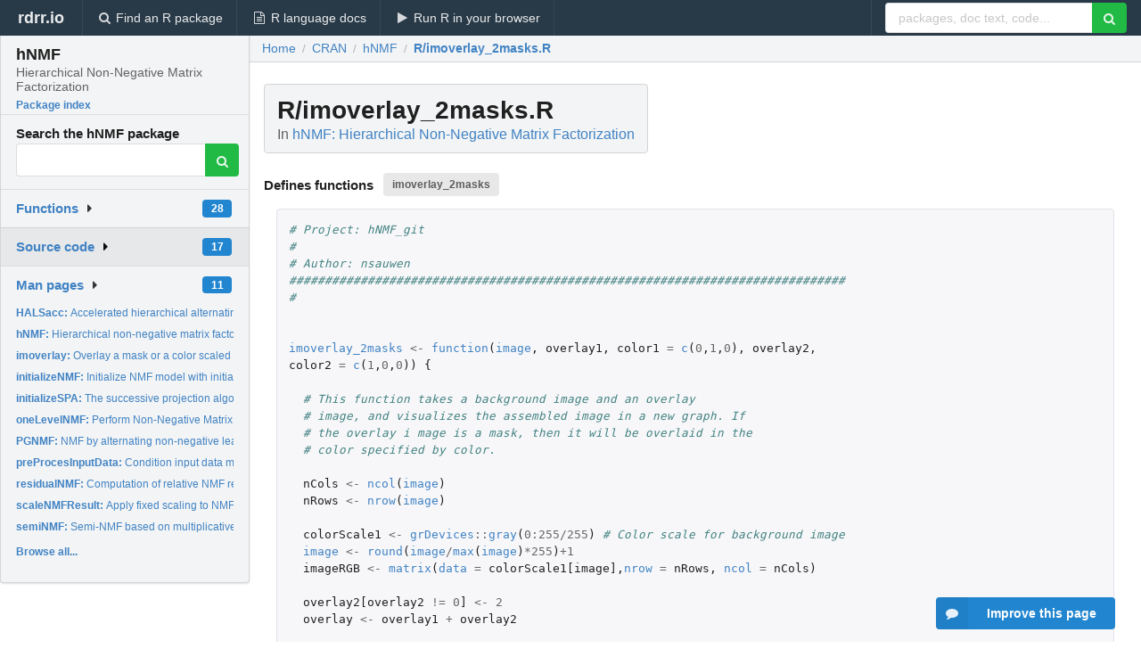

--- FILE ---
content_type: text/html; charset=utf-8
request_url: https://rdrr.io/cran/hNMF/src/R/imoverlay_2masks.R
body_size: 31356
content:


<!DOCTYPE html>
<html lang="en">
  <head>
    <meta charset="utf-8">
    
    <script async src="https://www.googletagmanager.com/gtag/js?id=G-LRSBGK4Q35"></script>
<script>
  window.dataLayer = window.dataLayer || [];
  function gtag(){dataLayer.push(arguments);}
  gtag('js', new Date());

  gtag('config', 'G-LRSBGK4Q35');
</script>

    <meta http-equiv="X-UA-Compatible" content="IE=edge">
    <meta name="viewport" content="width=device-width, initial-scale=1, minimum-scale=1">
    <meta property="og:title" content="hNMF source: R/imoverlay_2masks.R" />
    
      <meta name="description" content="R/imoverlay_2masks.R defines the following functions: imoverlay_2masks">
      <meta property="og:description" content="R/imoverlay_2masks.R defines the following functions: imoverlay_2masks"/>
    

    <link rel="icon" href="/favicon.ico">

    <link rel="canonical" href="https://rdrr.io/cran/hNMF/src/R/imoverlay_2masks.R" />

    <link rel="search" type="application/opensearchdescription+xml" title="R Package Documentation" href="/opensearch.xml" />

    <!-- Hello from va2  -->

    <title>hNMF source: R/imoverlay_2masks.R</title>

    <!-- HTML5 shim and Respond.js IE8 support of HTML5 elements and media queries -->
    <!--[if lt IE 9]>
      <script src="https://oss.maxcdn.com/html5shiv/3.7.2/html5shiv.min.js"></script>
      <script src="https://oss.maxcdn.com/respond/1.4.2/respond.min.js"></script>
    <![endif]-->

    
      
      
<link rel="stylesheet" href="/static/CACHE/css/dd7eaddf7db3.css" type="text/css" />

    

    
  <style>
    .hll { background-color: #ffffcc }
.pyg-c { color: #408080; font-style: italic } /* Comment */
.pyg-err { border: 1px solid #FF0000 } /* Error */
.pyg-k { color: #008000; font-weight: bold } /* Keyword */
.pyg-o { color: #666666 } /* Operator */
.pyg-ch { color: #408080; font-style: italic } /* Comment.Hashbang */
.pyg-cm { color: #408080; font-style: italic } /* Comment.Multiline */
.pyg-cp { color: #BC7A00 } /* Comment.Preproc */
.pyg-cpf { color: #408080; font-style: italic } /* Comment.PreprocFile */
.pyg-c1 { color: #408080; font-style: italic } /* Comment.Single */
.pyg-cs { color: #408080; font-style: italic } /* Comment.Special */
.pyg-gd { color: #A00000 } /* Generic.Deleted */
.pyg-ge { font-style: italic } /* Generic.Emph */
.pyg-gr { color: #FF0000 } /* Generic.Error */
.pyg-gh { color: #000080; font-weight: bold } /* Generic.Heading */
.pyg-gi { color: #00A000 } /* Generic.Inserted */
.pyg-go { color: #888888 } /* Generic.Output */
.pyg-gp { color: #000080; font-weight: bold } /* Generic.Prompt */
.pyg-gs { font-weight: bold } /* Generic.Strong */
.pyg-gu { color: #800080; font-weight: bold } /* Generic.Subheading */
.pyg-gt { color: #0044DD } /* Generic.Traceback */
.pyg-kc { color: #008000; font-weight: bold } /* Keyword.Constant */
.pyg-kd { color: #008000; font-weight: bold } /* Keyword.Declaration */
.pyg-kn { color: #008000; font-weight: bold } /* Keyword.Namespace */
.pyg-kp { color: #008000 } /* Keyword.Pseudo */
.pyg-kr { color: #008000; font-weight: bold } /* Keyword.Reserved */
.pyg-kt { color: #B00040 } /* Keyword.Type */
.pyg-m { color: #666666 } /* Literal.Number */
.pyg-s { color: #BA2121 } /* Literal.String */
.pyg-na { color: #7D9029 } /* Name.Attribute */
.pyg-nb { color: #008000 } /* Name.Builtin */
.pyg-nc { color: #0000FF; font-weight: bold } /* Name.Class */
.pyg-no { color: #880000 } /* Name.Constant */
.pyg-nd { color: #AA22FF } /* Name.Decorator */
.pyg-ni { color: #999999; font-weight: bold } /* Name.Entity */
.pyg-ne { color: #D2413A; font-weight: bold } /* Name.Exception */
.pyg-nf { color: #0000FF } /* Name.Function */
.pyg-nl { color: #A0A000 } /* Name.Label */
.pyg-nn { color: #0000FF; font-weight: bold } /* Name.Namespace */
.pyg-nt { color: #008000; font-weight: bold } /* Name.Tag */
.pyg-nv { color: #19177C } /* Name.Variable */
.pyg-ow { color: #AA22FF; font-weight: bold } /* Operator.Word */
.pyg-w { color: #bbbbbb } /* Text.Whitespace */
.pyg-mb { color: #666666 } /* Literal.Number.Bin */
.pyg-mf { color: #666666 } /* Literal.Number.Float */
.pyg-mh { color: #666666 } /* Literal.Number.Hex */
.pyg-mi { color: #666666 } /* Literal.Number.Integer */
.pyg-mo { color: #666666 } /* Literal.Number.Oct */
.pyg-sa { color: #BA2121 } /* Literal.String.Affix */
.pyg-sb { color: #BA2121 } /* Literal.String.Backtick */
.pyg-sc { color: #BA2121 } /* Literal.String.Char */
.pyg-dl { color: #BA2121 } /* Literal.String.Delimiter */
.pyg-sd { color: #BA2121; font-style: italic } /* Literal.String.Doc */
.pyg-s2 { color: #BA2121 } /* Literal.String.Double */
.pyg-se { color: #BB6622; font-weight: bold } /* Literal.String.Escape */
.pyg-sh { color: #BA2121 } /* Literal.String.Heredoc */
.pyg-si { color: #BB6688; font-weight: bold } /* Literal.String.Interpol */
.pyg-sx { color: #008000 } /* Literal.String.Other */
.pyg-sr { color: #BB6688 } /* Literal.String.Regex */
.pyg-s1 { color: #BA2121 } /* Literal.String.Single */
.pyg-ss { color: #19177C } /* Literal.String.Symbol */
.pyg-bp { color: #008000 } /* Name.Builtin.Pseudo */
.pyg-fm { color: #0000FF } /* Name.Function.Magic */
.pyg-vc { color: #19177C } /* Name.Variable.Class */
.pyg-vg { color: #19177C } /* Name.Variable.Global */
.pyg-vi { color: #19177C } /* Name.Variable.Instance */
.pyg-vm { color: #19177C } /* Name.Variable.Magic */
.pyg-il { color: #666666 } /* Literal.Number.Integer.Long */
  </style>


    
  </head>

  <body>
    <div class="ui darkblue top fixed inverted menu" role="navigation" itemscope itemtype="http://www.schema.org/SiteNavigationElement" style="height: 40px; z-index: 1000;">
      <a class="ui header item " href="/">rdrr.io<!-- <small>R Package Documentation</small>--></a>
      <a class='ui item ' href="/find/" itemprop="url"><i class='search icon'></i><span itemprop="name">Find an R package</span></a>
      <a class='ui item ' href="/r/" itemprop="url"><i class='file text outline icon'></i> <span itemprop="name">R language docs</span></a>
      <a class='ui item ' href="/snippets/" itemprop="url"><i class='play icon'></i> <span itemprop="name">Run R in your browser</span></a>

      <div class='right menu'>
        <form class='item' method='GET' action='/search'>
          <div class='ui right action input'>
            <input type='text' placeholder='packages, doc text, code...' size='24' name='q'>
            <button type="submit" class="ui green icon button"><i class='search icon'></i></button>
          </div>
        </form>
      </div>
    </div>

    
  



<div style='width: 280px; top: 24px; position: absolute;' class='ui vertical menu only-desktop bg-grey'>
  <a class='header  item' href='/cran/hNMF/' style='padding-bottom: 4px'>
    <h3 class='ui header' style='margin-bottom: 4px'>
      hNMF
      <div class='sub header'>Hierarchical Non-Negative Matrix Factorization</div>
    </h3>
    <small style='padding: 0 0 16px 0px' class='fakelink'>Package index</small>
  </a>

  <form class='item' method='GET' action='/search'>
    <div class='sub header' style='margin-bottom: 4px'>Search the hNMF package</div>
    <div class='ui action input' style='padding-right: 32px'>
      <input type='hidden' name='package' value='hNMF'>
      <input type='hidden' name='repo' value='cran'>
      <input type='text' placeholder='' name='q'>
      <button type="submit" class="ui green icon button">
        <i class="search icon"></i>
      </button>
    </div>
  </form>

  

  <div class='ui floating dropdown item finder '>
  <b><a href='/cran/hNMF/api/'>Functions</a></b> <div class='ui blue label'>28</div>
  <i class='caret right icon'></i>
  
  
  
</div>

  <div class='ui floating dropdown item finder active'>
  <b><a href='/cran/hNMF/f/'>Source code</a></b> <div class='ui blue label'>17</div>
  <i class='caret right icon'></i>
  
  
  
</div>

  <div class='ui floating dropdown item finder '>
  <b><a href='/cran/hNMF/man/'>Man pages</a></b> <div class='ui blue label'>11</div>
  <i class='caret right icon'></i>
  
    <small>
      <ul style='list-style-type: none; margin: 12px auto 0; line-height: 2.0; padding-left: 0px; padding-bottom: 8px;'>
        
          <li style='white-space: nowrap; text-overflow: clip; overflow: hidden;'><a href='/cran/hNMF/man/HALSacc.html'><b>HALSacc: </b>Accelerated hierarchical alternating least squares NMF. For a...</a></li>
        
          <li style='white-space: nowrap; text-overflow: clip; overflow: hidden;'><a href='/cran/hNMF/man/hNMF.html'><b>hNMF: </b>Hierarchical non-negative matrix factorization.</a></li>
        
          <li style='white-space: nowrap; text-overflow: clip; overflow: hidden;'><a href='/cran/hNMF/man/imoverlay.html'><b>imoverlay: </b>Overlay a mask or a color scaled image on top of a background...</a></li>
        
          <li style='white-space: nowrap; text-overflow: clip; overflow: hidden;'><a href='/cran/hNMF/man/initializeNMF.html'><b>initializeNMF: </b>Initialize NMF model with initial spectral data</a></li>
        
          <li style='white-space: nowrap; text-overflow: clip; overflow: hidden;'><a href='/cran/hNMF/man/initializeSPA.html'><b>initializeSPA: </b>The successive projection algorithm, a useful method for...</a></li>
        
          <li style='white-space: nowrap; text-overflow: clip; overflow: hidden;'><a href='/cran/hNMF/man/oneLevelNMF.html'><b>oneLevelNMF: </b>Perform Non-Negative Matrix factorization</a></li>
        
          <li style='white-space: nowrap; text-overflow: clip; overflow: hidden;'><a href='/cran/hNMF/man/PGNMF.html'><b>PGNMF: </b>NMF by alternating non-negative least squares using projected...</a></li>
        
          <li style='white-space: nowrap; text-overflow: clip; overflow: hidden;'><a href='/cran/hNMF/man/preProcesInputData.html'><b>preProcesInputData: </b>Condition input data matrix properly for NMF</a></li>
        
          <li style='white-space: nowrap; text-overflow: clip; overflow: hidden;'><a href='/cran/hNMF/man/residualNMF.html'><b>residualNMF: </b>Computation of relative NMF residual per observation</a></li>
        
          <li style='white-space: nowrap; text-overflow: clip; overflow: hidden;'><a href='/cran/hNMF/man/scaleNMFResult.html'><b>scaleNMFResult: </b>Apply fixed scaling to NMF model matrices by normalizing the...</a></li>
        
          <li style='white-space: nowrap; text-overflow: clip; overflow: hidden;'><a href='/cran/hNMF/man/semiNMF.html'><b>semiNMF: </b>Semi-NMF based on multiplicative update rules. Reference: C....</a></li>
        
        <li style='padding-top: 4px; padding-bottom: 0;'><a href='/cran/hNMF/man/'><b>Browse all...</b></a></li>
      </ul>
    </small>
  
  
  
</div>


  

  
</div>



  <div class='desktop-pad' id='body-content'>
    <div class='ui fluid container bc-row'>
      <div class='ui breadcrumb' itemscope itemtype="http://schema.org/BreadcrumbList">
        <a class='section' href="/">Home</a>

        <div class='divider'> / </div>

        <span itemprop="itemListElement" itemscope itemtype="http://schema.org/ListItem">
          <a class='section' itemscope itemtype="http://schema.org/Thing" itemprop="item" id="https://rdrr.io/all/cran/" href="/all/cran/">
            <span itemprop="name">CRAN</span>
          </a>
          <meta itemprop="position" content="1" />
        </span>

        <div class='divider'> / </div>

        <span itemprop="itemListElement" itemscope itemtype="http://schema.org/ListItem">
          <a class='section' itemscope itemtype="http://schema.org/Thing" itemprop="item" id="https://rdrr.io/cran/hNMF/" href="/cran/hNMF/">
            <span itemprop="name">hNMF</span>
          </a>
          <meta itemprop="position" content="2" />
        </span>

        <div class='divider'> / </div>

        <span itemprop="itemListElement" itemscope itemtype="http://schema.org/ListItem" class="active section">
          <a class='active section' itemscope itemtype="http://schema.org/Thing" itemprop="item" id="https://rdrr.io/cran/hNMF/src/R/imoverlay_2masks.R" href="https://rdrr.io/cran/hNMF/src/R/imoverlay_2masks.R">
            <span itemprop="name">R/imoverlay_2masks.R</span>
          </a>
          <meta itemprop="position" content="3" />
        </span>
      </div>
    </div>

    <div class="ui fluid container" style='padding: 0px 16px'>
      
        <div class='only-desktop' style='float: right; width: 300px; height: 600px;'><ins class="adsbygoogle"
style="display:block;min-width:120px;max-width:300px;width:100%;height:600px"
data-ad-client="ca-pub-6535703173049909"
data-ad-slot="9724778181"
data-ad-format="vertical"></ins></div>
      
      <h1 class='ui block header fit-content'>R/imoverlay_2masks.R
        <div class='sub header'>In <a href='/cran/hNMF/'>hNMF: Hierarchical Non-Negative Matrix Factorization</a>
      </h1>

      
        <h4 class='ui header'>
          Defines functions 
          
            <a class='ui label' href='#sym-imoverlay_2masks'>imoverlay_2masks</a> 
          
        </h4>
      

      

      <div class="highlight"><pre style="word-wrap: break-word; white-space: pre-wrap;"><span></span><span class="pyg-c1"># Project: hNMF_git</span>
<span class="pyg-c1"># </span>
<span class="pyg-c1"># Author: nsauwen</span>
<span class="pyg-c1">###############################################################################</span>


<span class="pyg-n"><a id="sym-imoverlay_2masks" href="/cran/hNMF/src/R/imoverlay_2masks.R">imoverlay_2masks</a></span> <span class="pyg-o">&lt;-</span> <span class="pyg-nf"><a id="sym-function" class="mini-popup" href="/r/base/function.html" data-mini-url="/r/base/function.minihtml">function</a></span><span class="pyg-p">(</span><span class="pyg-n"><a id="sym-image" class="mini-popup" href="/r/graphics/image.html" data-mini-url="/r/graphics/image.minihtml">image</a></span><span class="pyg-p">,</span> <span class="pyg-n">overlay1</span><span class="pyg-p">,</span> <span class="pyg-n">color1</span> <span class="pyg-o">=</span> <span class="pyg-nf"><a id="sym-c" class="mini-popup" href="/r/base/c.html" data-mini-url="/r/base/c.minihtml">c</a></span><span class="pyg-p">(</span><span class="pyg-m">0</span><span class="pyg-p">,</span><span class="pyg-m">1</span><span class="pyg-p">,</span><span class="pyg-m">0</span><span class="pyg-p">),</span> <span class="pyg-n">overlay2</span><span class="pyg-p">,</span> <span class="pyg-n">color2</span> <span class="pyg-o">=</span> <span class="pyg-nf"><a id="sym-c" class="mini-popup" href="/r/base/c.html" data-mini-url="/r/base/c.minihtml">c</a></span><span class="pyg-p">(</span><span class="pyg-m">1</span><span class="pyg-p">,</span><span class="pyg-m">0</span><span class="pyg-p">,</span><span class="pyg-m">0</span><span class="pyg-p">))</span> <span class="pyg-p">{</span>
  
  <span class="pyg-c1"># This function takes a background image and an overlay </span>
  <span class="pyg-c1"># image, and visualizes the assembled image in a new graph. If </span>
  <span class="pyg-c1"># the overlay i mage is a mask, then it will be overlaid in the </span>
  <span class="pyg-c1"># color specified by color.</span>
  
  <span class="pyg-n">nCols</span> <span class="pyg-o">&lt;-</span> <span class="pyg-nf"><a id="sym-ncol" class="mini-popup" href="/r/base/nrow.html" data-mini-url="/r/base/nrow.minihtml">ncol</a></span><span class="pyg-p">(</span><span class="pyg-n"><a id="sym-image" class="mini-popup" href="/r/graphics/image.html" data-mini-url="/r/graphics/image.minihtml">image</a></span><span class="pyg-p">)</span>
  <span class="pyg-n">nRows</span> <span class="pyg-o">&lt;-</span> <span class="pyg-nf"><a id="sym-nrow" class="mini-popup" href="/r/base/nrow.html" data-mini-url="/r/base/nrow.minihtml">nrow</a></span><span class="pyg-p">(</span><span class="pyg-n"><a id="sym-image" class="mini-popup" href="/r/graphics/image.html" data-mini-url="/r/graphics/image.minihtml">image</a></span><span class="pyg-p">)</span>
  
  <span class="pyg-n">colorScale1</span> <span class="pyg-o">&lt;-</span> <span class="pyg-n"><a id="sym-grDevices" class="mini-popup" href="/r/grDevices/grDevices-package.html" data-mini-url="/r/grDevices/grDevices-package.minihtml">grDevices</a></span><span class="pyg-o">::</span><span class="pyg-nf"><a id="sym-gray" class="mini-popup" href="/r/grDevices/gray.html" data-mini-url="/r/grDevices/gray.minihtml">gray</a></span><span class="pyg-p">(</span><span class="pyg-m">0</span><span class="pyg-o">:</span><span class="pyg-m">255</span><span class="pyg-o">/</span><span class="pyg-m">255</span><span class="pyg-p">)</span> <span class="pyg-c1"># Color scale for background image</span>
  <span class="pyg-n"><a id="sym-image" class="mini-popup" href="/r/graphics/image.html" data-mini-url="/r/graphics/image.minihtml">image</a></span> <span class="pyg-o">&lt;-</span> <span class="pyg-nf"><a id="sym-round" class="mini-popup" href="/r/base/Round.html" data-mini-url="/r/base/Round.minihtml">round</a></span><span class="pyg-p">(</span><span class="pyg-n"><a id="sym-image" class="mini-popup" href="/r/graphics/image.html" data-mini-url="/r/graphics/image.minihtml">image</a></span><span class="pyg-o">/</span><span class="pyg-nf"><a id="sym-max" class="mini-popup" href="/r/base/Extremes.html" data-mini-url="/r/base/Extremes.minihtml">max</a></span><span class="pyg-p">(</span><span class="pyg-n"><a id="sym-image" class="mini-popup" href="/r/graphics/image.html" data-mini-url="/r/graphics/image.minihtml">image</a></span><span class="pyg-p">)</span><span class="pyg-o">*</span><span class="pyg-m">255</span><span class="pyg-p">)</span><span class="pyg-m">+1</span>
  <span class="pyg-n">imageRGB</span> <span class="pyg-o">&lt;-</span> <span class="pyg-nf"><a id="sym-matrix" class="mini-popup" href="/r/base/matrix.html" data-mini-url="/r/base/matrix.minihtml">matrix</a></span><span class="pyg-p">(</span><span class="pyg-n"><a id="sym-data" class="mini-popup" href="/r/utils/data.html" data-mini-url="/r/utils/data.minihtml">data</a></span> <span class="pyg-o">=</span> <span class="pyg-n">colorScale1[image]</span><span class="pyg-p">,</span><span class="pyg-n"><a id="sym-nrow" class="mini-popup" href="/r/base/nrow.html" data-mini-url="/r/base/nrow.minihtml">nrow</a></span> <span class="pyg-o">=</span> <span class="pyg-n">nRows</span><span class="pyg-p">,</span> <span class="pyg-n"><a id="sym-ncol" class="mini-popup" href="/r/base/nrow.html" data-mini-url="/r/base/nrow.minihtml">ncol</a></span> <span class="pyg-o">=</span> <span class="pyg-n">nCols</span><span class="pyg-p">)</span>
  
  <span class="pyg-n">overlay2[overlay2</span> <span class="pyg-o">!=</span> <span class="pyg-m">0</span><span class="pyg-n">]</span> <span class="pyg-o">&lt;-</span> <span class="pyg-m">2</span>
  <span class="pyg-n">overlay</span> <span class="pyg-o">&lt;-</span> <span class="pyg-n">overlay1</span> <span class="pyg-o">+</span> <span class="pyg-n">overlay2</span>
  
  <span class="pyg-n">overlayNonzeroRGB1</span> <span class="pyg-o">&lt;-</span> <span class="pyg-n"><a id="sym-grDevices" class="mini-popup" href="/r/grDevices/grDevices-package.html" data-mini-url="/r/grDevices/grDevices-package.minihtml">grDevices</a></span><span class="pyg-o">::</span><span class="pyg-nf"><a id="sym-rgb" class="mini-popup" href="/r/grDevices/rgb.html" data-mini-url="/r/grDevices/rgb.minihtml">rgb</a></span><span class="pyg-p">(</span><span class="pyg-n">color1[1]</span><span class="pyg-p">,</span><span class="pyg-n">color1[2]</span><span class="pyg-p">,</span><span class="pyg-n">color1[3]</span><span class="pyg-p">)</span>
  <span class="pyg-n">imageRGB[overlay</span> <span class="pyg-o">==</span> <span class="pyg-m">1</span><span class="pyg-n">]</span> <span class="pyg-o">&lt;-</span> <span class="pyg-n">overlayNonzeroRGB1</span>
  
  <span class="pyg-n">overlayNonzeroRGB2</span> <span class="pyg-o">&lt;-</span> <span class="pyg-n"><a id="sym-grDevices" class="mini-popup" href="/r/grDevices/grDevices-package.html" data-mini-url="/r/grDevices/grDevices-package.minihtml">grDevices</a></span><span class="pyg-o">::</span><span class="pyg-nf"><a id="sym-rgb" class="mini-popup" href="/r/grDevices/rgb.html" data-mini-url="/r/grDevices/rgb.minihtml">rgb</a></span><span class="pyg-p">(</span><span class="pyg-n">color2[1]</span><span class="pyg-p">,</span><span class="pyg-n">color2[2]</span><span class="pyg-p">,</span><span class="pyg-n">color2[3]</span><span class="pyg-p">)</span>
  <span class="pyg-n">imageRGB[overlay</span> <span class="pyg-o">==</span> <span class="pyg-m">2</span><span class="pyg-n">]</span> <span class="pyg-o">&lt;-</span> <span class="pyg-n">overlayNonzeroRGB2</span>
  
  <span class="pyg-n">overlayNonzeroRGB3</span> <span class="pyg-o">&lt;-</span> <span class="pyg-n"><a id="sym-grDevices" class="mini-popup" href="/r/grDevices/grDevices-package.html" data-mini-url="/r/grDevices/grDevices-package.minihtml">grDevices</a></span><span class="pyg-o">::</span><span class="pyg-nf"><a id="sym-rgb" class="mini-popup" href="/r/grDevices/rgb.html" data-mini-url="/r/grDevices/rgb.minihtml">rgb</a></span><span class="pyg-p">(</span><span class="pyg-n">color1[1]</span><span class="pyg-o">+</span><span class="pyg-n">color2[1]</span><span class="pyg-p">,</span><span class="pyg-n">color1[2]</span><span class="pyg-o">+</span><span class="pyg-n">color2[2]</span><span class="pyg-p">,</span><span class="pyg-n">color1[3]</span><span class="pyg-o">+</span><span class="pyg-n">color2[3]</span><span class="pyg-p">)</span>
  <span class="pyg-n">imageRGB[overlay</span> <span class="pyg-o">==</span> <span class="pyg-m">3</span><span class="pyg-n">]</span> <span class="pyg-o">&lt;-</span> <span class="pyg-n">overlayNonzeroRGB3</span>
  
<span class="pyg-c1">#  imageRGB[overlay != 0] &lt;- overlayNonzeroRGB</span>
  
<span class="pyg-c1">#  dev.new()</span>
  <span class="pyg-n"><a id="sym-graphics" class="mini-popup" href="/r/graphics/graphics-package.html" data-mini-url="/r/graphics/graphics-package.minihtml">graphics</a></span><span class="pyg-o">::</span><span class="pyg-nf"><a id="sym-plot" class="mini-popup" href="/r/base/plot.html" data-mini-url="/r/base/plot.minihtml">plot</a></span><span class="pyg-p">(</span><span class="pyg-m">1</span><span class="pyg-o">:</span><span class="pyg-n">nRows</span><span class="pyg-p">,</span> <span class="pyg-m">1</span><span class="pyg-o">:</span><span class="pyg-n">nCols</span><span class="pyg-p">,</span> <span class="pyg-n"><a id="sym-type" class="mini-popup" href="/r/base/typeof.html" data-mini-url="/r/base/typeof.minihtml">type</a></span> <span class="pyg-o">=</span> <span class="pyg-s">&quot;n&quot;</span><span class="pyg-p">,</span> <span class="pyg-n">xlab</span> <span class="pyg-o">=</span> <span class="pyg-s">&quot;&quot;</span><span class="pyg-p">,</span> <span class="pyg-n">ylab</span> <span class="pyg-o">=</span> <span class="pyg-s">&quot;&quot;</span><span class="pyg-p">)</span> <span class="pyg-c1">#, axes = FALSE)</span>
  
  <span class="pyg-n"><a id="sym-graphics" class="mini-popup" href="/r/graphics/graphics-package.html" data-mini-url="/r/graphics/graphics-package.minihtml">graphics</a></span><span class="pyg-o">::</span><span class="pyg-nf"><a id="sym-rasterImage" class="mini-popup" href="/r/graphics/rasterImage.html" data-mini-url="/r/graphics/rasterImage.minihtml">rasterImage</a></span><span class="pyg-p">(</span><span class="pyg-n">imageRGB</span><span class="pyg-p">,</span><span class="pyg-n">xleft</span> <span class="pyg-o">=</span> <span class="pyg-m">1</span><span class="pyg-p">,</span><span class="pyg-n">ybottom</span> <span class="pyg-o">=</span> <span class="pyg-m">1</span><span class="pyg-p">,</span><span class="pyg-n">xright</span> <span class="pyg-o">=</span> <span class="pyg-n">nCols</span><span class="pyg-p">,</span><span class="pyg-n">ytop</span> <span class="pyg-o">=</span> <span class="pyg-n">nRows</span><span class="pyg-p">)</span>
  
<span class="pyg-p">}</span>
</pre></div>


      <div class='ui only-mobile fluid container' style='width: 320px; height: 100px;'><!-- rdrr-mobile-responsive -->
<ins class="adsbygoogle"
    style="display:block"
    data-ad-client="ca-pub-6535703173049909"
    data-ad-slot="4915028187"
    data-ad-format="auto"></ins></div>

      
  <h2 class='ui header'>Try the <a href="/cran/hNMF/">hNMF</a> package in your browser</h2>

  <div class='ui form'>
    <div class='field'>
      <textarea class="mousetrap snip-input" id="snip" rows='10' cols='80' style='width: 100%; font-size: 13px; font-family: Menlo,Monaco,Consolas,"Courier New",monospace !important' data-tag='snrub'>library(hNMF)

help(imoverlay_2masks)</textarea>
    </div>
  </div>

  <div class='ui container'>
    <div class='column'>
      <button class='ui huge green fluid button snip-run' data-tag='snrub' type="button" id="run">Run</button>
    </div>
    <div class='column'>
      <p><strong>Any scripts or data that you put into this service are public.</strong></p>
    </div>

    <div class='ui icon warning message snip-spinner hidden' data-tag='snrub'>
      <i class='notched circle loading icon'></i>
      <div class='content'>
        <div class='header snip-status' data-tag='snrub'>Nothing</div>
      </div>
    </div>

    <pre class='highlight hidden snip-output' data-tag='snrub'></pre>
    <div class='snip-images hidden' data-tag='snrub'></div>
  </div>


      <small><a href="/cran/hNMF/">hNMF documentation</a> built on Jan. 8, 2021, 5:42 p.m.</small>

    </div>
    
    
<div class="ui inverted darkblue vertical footer segment" style='margin-top: 16px; padding: 32px;'>
  <div class="ui center aligned container">
    <div class="ui stackable inverted divided three column centered grid">
      <div class="five wide column">
        <h4 class="ui inverted header">R Package Documentation</h4>
        <div class='ui inverted link list'>
          <a class='item' href='/'>rdrr.io home</a>
          <a class='item' href='/r/'>R language documentation</a>
          <a class='item' href='/snippets/'>Run R code online</a>
        </div>
      </div>
      <div class="five wide column">
        <h4 class="ui inverted header">Browse R Packages</h4>
        <div class='ui inverted link list'>
          <a class='item' href='/all/cran/'>CRAN packages</a>
          <a class='item' href='/all/bioc/'>Bioconductor packages</a>
          <a class='item' href='/all/rforge/'>R-Forge packages</a>
          <a class='item' href='/all/github/'>GitHub packages</a>
        </div>
      </div>
      <div class="five wide column">
        <h4 class="ui inverted header">We want your feedback!</h4>
        <small>Note that we can't provide technical support on individual packages. You should contact the package authors for that.</small>
        <div class='ui inverted link list'>
          <a class='item' href="https://twitter.com/intent/tweet?screen_name=rdrrHQ">
            <div class='ui large icon label twitter-button-colour'>
              <i class='whiteish twitter icon'></i> Tweet to @rdrrHQ
            </div>
          </a>

          <a class='item' href="https://github.com/rdrr-io/rdrr-issues/issues">
            <div class='ui large icon label github-button-colour'>
              <i class='whiteish github icon'></i> GitHub issue tracker
            </div>
          </a>

          <a class='item' href="mailto:ian@mutexlabs.com">
            <div class='ui teal large icon label'>
              <i class='whiteish mail outline icon'></i> ian@mutexlabs.com
            </div>
          </a>

          <a class='item' href="https://ianhowson.com">
            <div class='ui inverted large image label'>
              <img class='ui avatar image' src='/static/images/ianhowson32.png'> <span class='whiteish'>Personal blog</span>
            </div>
          </a>
        </div>
      </div>
    </div>
  </div>

  
  <br />
  <div class='only-mobile' style='min-height: 120px'>
    &nbsp;
  </div>
</div>

  </div>


    <!-- suggestions button -->
    <div style='position: fixed; bottom: 2%; right: 2%; z-index: 1000;'>
      <div class="ui raised segment surveyPopup" style='display:none'>
  <div class="ui large header">What can we improve?</div>

  <div class='content'>
    <div class="ui form">
      <div class="field">
        <button class='ui fluid button surveyReasonButton'>The page or its content looks wrong</button>
      </div>

      <div class="field">
        <button class='ui fluid button surveyReasonButton'>I can't find what I'm looking for</button>
      </div>

      <div class="field">
        <button class='ui fluid button surveyReasonButton'>I have a suggestion</button>
      </div>

      <div class="field">
        <button class='ui fluid button surveyReasonButton'>Other</button>
      </div>

      <div class="field">
        <label>Extra info (optional)</label>
        <textarea class='surveyText' rows='3' placeholder="Please enter more detail, if you like. Leave your email address if you'd like us to get in contact with you."></textarea>
      </div>

      <div class='ui error message surveyError' style='display: none'></div>

      <button class='ui large fluid green disabled button surveySubmitButton'>Submit</button>
    </div>
  </div>
</div>

      <button class='ui blue labeled icon button surveyButton only-desktop' style='display: none; float: right;'><i class="comment icon"></i> Improve this page</button>
      
    </div>

    
      <script async src="//pagead2.googlesyndication.com/pagead/js/adsbygoogle.js"></script>
    

    
  


    <div class="ui modal snippetsModal">
  <div class="header">
    Embedding an R snippet on your website
  </div>
  <div class="content">
    <div class="description">
      <p>Add the following code to your website.</p>

      <p>
        <textarea class='codearea snippetEmbedCode' rows='5' style="font-family: Consolas,Monaco,'Andale Mono',monospace;">REMOVE THIS</textarea>
        <button class='ui blue button copyButton' data-clipboard-target='.snippetEmbedCode'>Copy to clipboard</button>
      </p>

      <p>For more information on customizing the embed code, read <a href='/snippets/embedding/'>Embedding Snippets</a>.</p>
    </div>
  </div>
  <div class="actions">
    <div class="ui button">Close</div>
  </div>
</div>

    
    <script type="text/javascript" src="/static/CACHE/js/73d0b6f91493.js"></script>

    
    <script type="text/javascript" src="/static/CACHE/js/484b2a9a799d.js"></script>

    
    <script type="text/javascript" src="/static/CACHE/js/4f8010c72628.js"></script>

    
  

<script type="text/javascript">$(document).ready(function(){$('.snip-run').click(runClicked);var key='ctrl+enter';var txt=' (Ctrl-Enter)';if(navigator&&navigator.platform&&navigator.platform.startsWith&&navigator.platform.startsWith('Mac')){key='command+enter';txt=' (Cmd-Enter)';}
$('.snip-run').text('Run '+txt);Mousetrap.bind(key,function(e){if($('.snip-run').hasClass('disabled')){return;}
var faketarget=$('.snip-run')[0]
runClicked({currentTarget:faketarget});});});</script>



    
  
<link rel="stylesheet" href="/static/CACHE/css/dd7eaddf7db3.css" type="text/css" />



    <link rel="stylesheet" href="//fonts.googleapis.com/css?family=Open+Sans:400,400italic,600,600italic,800,800italic">
    <link rel="stylesheet" href="//fonts.googleapis.com/css?family=Oswald:400,300,700">
  </body>
</html>


--- FILE ---
content_type: text/html; charset=utf-8
request_url: https://www.google.com/recaptcha/api2/aframe
body_size: 267
content:
<!DOCTYPE HTML><html><head><meta http-equiv="content-type" content="text/html; charset=UTF-8"></head><body><script nonce="xGf7yiDOyD94EPil3dMxgQ">/** Anti-fraud and anti-abuse applications only. See google.com/recaptcha */ try{var clients={'sodar':'https://pagead2.googlesyndication.com/pagead/sodar?'};window.addEventListener("message",function(a){try{if(a.source===window.parent){var b=JSON.parse(a.data);var c=clients[b['id']];if(c){var d=document.createElement('img');d.src=c+b['params']+'&rc='+(localStorage.getItem("rc::a")?sessionStorage.getItem("rc::b"):"");window.document.body.appendChild(d);sessionStorage.setItem("rc::e",parseInt(sessionStorage.getItem("rc::e")||0)+1);localStorage.setItem("rc::h",'1769140004047');}}}catch(b){}});window.parent.postMessage("_grecaptcha_ready", "*");}catch(b){}</script></body></html>